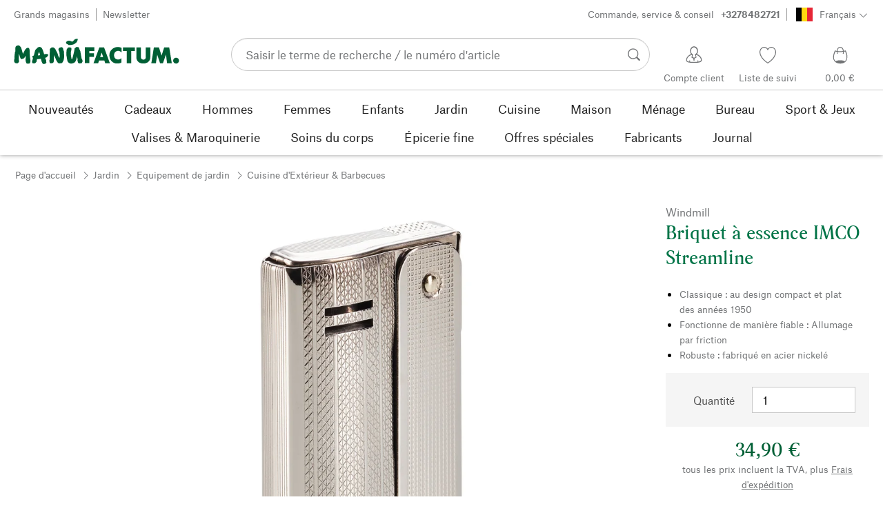

--- FILE ---
content_type: image/svg+xml
request_url: https://fr.manufactum.be/sell/static/manufactum/img/mf-icon_bancontact.3ceac9bebd28106276c2.svg
body_size: 1354
content:
<?xml version="1.0" encoding="utf-8"?>
<svg version="1.1" id="logo" xmlns="http://www.w3.org/2000/svg" xmlns:xlink="http://www.w3.org/1999/xlink" x="0px" y="0px"
	 viewBox="0 0 812.6 145.5" style="enable-background:new 0 0 812.6 145.5;" xml:space="preserve">
<style type="text/css">
	.st0{fill:#FFFFFF;}
	.st1{fill:#1E3764;}
	.st2{fill:url(#blue-symbol_00000142156474624693798590000017632549658216887738_);}
	.st3{fill:url(#yellow-symbol_00000010269822209239556380000001903356316192507294_);}
</style>
<path id="rounded_white_background" class="st0" d="M14.3,0h784.1c7.9,0,14.3,6.4,14.3,14.3v117c0,7.9-6.4,14.3-14.3,14.3l0,0H14.3
	c-7.9,0-14.3-6.4-14.3-14.3l0,0v-117C0,6.4,6.4,0,14.3,0z"/>
<path id="Bancontact" class="st1" d="M269.4,109.1V36.4h22.5c16.3,0,26.8,6.1,26.8,18.8c0,7.2-3.3,12.2-8,15.1
	c6.8,3.1,10.7,9.1,10.7,17.4c0,14.7-10.7,21.5-27.3,21.5L269.4,109.1z M283.9,66.6h10.7c6.5,0,9.4-3.2,9.4-9.1c0-6.3-5.1-8.4-12-8.4
	h-8.1L283.9,66.6z M283.9,96.5h8.9c8.7,0,13.8-2.2,13.8-9c0-6.8-4.4-9.6-12.6-9.6h-10.2V96.5z M349.4,110.4
	c-14.2,0-21.4-7-21.4-16.3c0-10.3,8.4-16.3,20.9-16.4c3.1,0.1,6.2,0.3,9.3,0.8V76c0-6.3-3.6-9.4-10.6-9.4c-4.7-0.1-9.3,0.8-13.7,2.5
	l-2.6-11.2c4.5-1.9,11.6-3.1,18-3.1c15.3,0,22.9,8.1,22.9,22.1v28.9C367.8,108,359.8,110.4,349.4,110.4L349.4,110.4z M358.1,98.6
	V87.5c-2.4-0.5-4.9-0.8-7.4-0.8c-4.8,0-8.5,1.9-8.5,6.8c0,4.4,3.1,6.7,8.6,6.7C353.4,100.2,355.9,99.7,358.1,98.6L358.1,98.6z
	 M382.2,109.1V59.3c7.5-3,15.4-4.6,23.5-4.6c15.2,0,23.9,7.5,23.9,21.3v33.1h-14.3v-32c0-7.2-3.3-10.5-9.7-10.5
	c-3.1,0-6.3,0.6-9.1,1.9v40.6H382.2z M479.7,57.9L477,69.2c-3.7-1.6-7.7-2.5-11.7-2.6c-8.4,0-13,5.9-13,15.7
	c0,10.7,4.8,16.2,13.7,16.2c4-0.1,7.9-1,11.5-2.7l2.3,11.5c-4.7,2.1-9.8,3.1-15,3c-17.3,0-27.2-10.7-27.2-27.6
	c0-16.8,9.9-28,26.4-28C469.4,54.8,474.7,55.8,479.7,57.9L479.7,57.9z M510.7,110.4c-16,0-26-11.1-26-27.9c0-16.6,10-27.8,26-27.8
	c16.1,0,25.9,11.1,25.9,27.8C536.6,99.3,526.8,110.4,510.7,110.4L510.7,110.4z M510.7,98.5c7.4,0,11.2-6.1,11.2-16
	c0-9.8-3.8-15.9-11.2-15.9c-7.3,0-11.3,6.1-11.3,15.9C499.3,92.4,503.4,98.5,510.7,98.5L510.7,98.5z M544.9,109.1V59.3
	c7.5-3,15.4-4.6,23.5-4.6c15.2,0,23.9,7.5,23.9,21.3v33.1h-14.3v-32c0-7.2-3.3-10.5-9.7-10.5c-3.1,0-6.3,0.6-9.1,1.9v40.6H544.9z
	 M624.6,110.4c-12.4,0-18.7-6.8-18.7-20.5V67.5h-7.1V56h7.1V44.5l14.3-0.7V56h11.5v11.4h-11.5v22.2c0,6,2.5,8.8,7.2,8.8
	c1.9,0,3.7-0.2,5.5-0.6l0.7,11.5C630.7,110.1,627.6,110.4,624.6,110.4L624.6,110.4z M660.8,110.4c-14.2,0-21.4-7-21.4-16.3
	c0-10.3,8.4-16.3,20.9-16.4c3.1,0.1,6.2,0.3,9.3,0.8V76c0-6.3-3.6-9.4-10.6-9.4c-4.7-0.1-9.3,0.8-13.7,2.5l-2.6-11.2
	c4.5-1.9,11.6-3.1,18-3.1c15.3,0,22.9,8.1,22.9,22.1v28.9C679.2,108,671.2,110.4,660.8,110.4L660.8,110.4z M669.5,98.6V87.5
	c-2.4-0.5-4.9-0.8-7.4-0.8c-4.8,0-8.5,1.9-8.5,6.8c0,4.4,3.1,6.7,8.6,6.7C664.8,100.2,667.3,99.7,669.5,98.6L669.5,98.6z
	 M732.5,57.9l-2.7,11.3c-3.7-1.6-7.7-2.5-11.7-2.6c-8.4,0-13,5.9-13,15.7c0,10.7,4.8,16.2,13.7,16.2c4-0.1,7.9-1,11.5-2.7l2.3,11.5
	c-4.7,2.1-9.8,3.1-15,3c-17.3,0-27.2-10.7-27.2-27.6c0-16.8,9.9-28,26.4-28C722.2,54.8,727.6,55.8,732.5,57.9L732.5,57.9z
	 M764.1,110.4c-12.4,0-18.7-6.8-18.7-20.5V67.5h-7.1V56h7.1V44.5l14.3-0.7V56h11.5v11.4h-11.5v22.2c0,6,2.5,8.8,7.2,8.8
	c1.9,0,3.7-0.2,5.5-0.6l0.7,11.5C770.2,110.1,767.1,110.4,764.1,110.4L764.1,110.4z"/>
<linearGradient id="blue-symbol_00000082358779388727476510000014102284502017677468_" gradientUnits="userSpaceOnUse" x1="54.6915" y1="60.5057" x2="120.9215" y2="85.1054" gradientTransform="matrix(1 0 0 -1 0 153.1331)">
	<stop  offset="0" style="stop-color:#005AB9"/>
	<stop  offset="1" style="stop-color:#1E3764"/>
</linearGradient>
<path id="blue-symbol" style="fill:url(#blue-symbol_00000082358779388727476510000014102284502017677468_);" d="M72.3,109.1
	c27.3,0,40.9-18.2,54.6-36.4H36.4v36.4H72.3z"/>
<linearGradient id="yellow-symbol_00000130607590677411567200000015552398241283586456_" gradientUnits="userSpaceOnUse" x1="132.3955" y1="77.2194" x2="202.718" y2="101.2118" gradientTransform="matrix(1 0 0 -1 0 153.1331)">
	<stop  offset="0" style="stop-color:#FBA900"/>
	<stop  offset="1" style="stop-color:#FFD800"/>
</linearGradient>
<path id="yellow-symbol" style="fill:url(#yellow-symbol_00000130607590677411567200000015552398241283586456_);" d="M181.5,36.4
	c-27.3,0-40.9,18.2-54.6,36.4h90.5V36.4H181.5z"/>
</svg>


--- FILE ---
content_type: application/javascript; charset=UTF-8
request_url: https://fr.manufactum.be/sell/static/manufactum/search.chunk.7f0f49fbc4a99edec740.js
body_size: 7451
content:
(self.__LOADABLE_LOADED_CHUNKS__=self.__LOADABLE_LOADED_CHUNKS__||[]).push([[187],{3976:function(e,t,n){"use strict";Object.defineProperty(t,"__esModule",{value:!0}),Object.defineProperty(t,"default",{enumerable:!0,get:function(){return a.default}});var o,a=(o=n(33602))&&o.__esModule?o:{default:o}},6521:function(e,t,n){"use strict";Object.defineProperty(t,"__esModule",{value:!0}),Object.defineProperty(t,"default",{enumerable:!0,get:function(){return a.default}});var o,a=(o=n(12833))&&o.__esModule?o:{default:o}},7449:function(e,t,n){"use strict";Object.defineProperty(t,"__esModule",{value:!0}),t.default=void 0;(o=n(14041))&&o.__esModule;var o,a,r,i=n(65841);function l(e,t,n,o){r||(r="function"==typeof Symbol&&Symbol.for&&Symbol.for("react.element")||60103);var a=e&&e.defaultProps,i=arguments.length-3;if(t||0===i||(t={children:void 0}),1===i)t.children=o;else if(i>1){for(var l=Array(i),u=0;u<i;u++)l[u]=arguments[u+3];t.children=l}if(t&&a)for(var s in a)void 0===t[s]&&(t[s]=a[s]);else t||(t=a||{});return{$$typeof:r,type:e,key:void 0===n?null:""+n,ref:null,props:t,_owner:null}}t.default=function(e){var t=e.alt;return l("svg",{className:(0,i.classNames)(e),viewBox:"0 0 15 18",width:"24",height:"24","aria-label":t},void 0,t?l("title",{},void 0,t):null,a||(a=l("path",{d:"m13 12v-8.5c0-0.14-0.071-0.21-0.21-0.35-0.25-0.21-0.35-0.12-0.42-0.14h-8.5c-0.21-0.071-0.49 0.21-0.57 0.57s0.28 0.57 0.57 0.57h7.1l-9.5 9.5c-0.21 0.21-0.21 0.64 0 0.85 0.21 0.21 0.64 0.21 0.85 0l9.5-9.5v7.1c0 0.28 0.28 0.57 0.57 0.57s0.64-0.35 0.64-0.64z"})))}},8700:function(e){e.exports={root:"mf-ahiabtzL",manufacturer:"mf-gbyfUxbv",name:"mf-sCJwVT11",skeleton:"mf-ngKJUnXG"}},12833:function(e,t,n){"use strict";Object.defineProperty(t,"__esModule",{value:!0}),t.default=void 0;i(n(14041));var o,a=i(n(63670)),r=i(n(69091));function i(e){return e&&e.__esModule?e:{default:e}}function l(e,t,n,a){o||(o="function"==typeof Symbol&&Symbol.for&&Symbol.for("react.element")||60103);var r=e&&e.defaultProps,i=arguments.length-3;if(t||0===i||(t={children:void 0}),1===i)t.children=a;else if(i>1){for(var l=Array(i),u=0;u<i;u++)l[u]=arguments[u+3];t.children=l}if(t&&r)for(var s in r)void 0===t[s]&&(t[s]=r[s]);else t||(t=r||{});return{$$typeof:o,type:e,key:void 0===n?null:""+n,ref:null,props:t,_owner:null}}t.default=function(e){var t=e.order2,n=e.className;return l("hr",{className:a.default.bind(r.default)("root",t?"order2":"order1",n)})}},13356:function(e,t,n){"use strict";Object.defineProperty(t,"__esModule",{value:!0}),t.default=void 0;var o,a=d(n(39067)),r=(d(n(14041)),d(n(63670))),i=n(12908),l=d(n(77938)),u=d(n(82900)),s=d(n(3976));function d(e){return e&&e.__esModule?e:{default:e}}function f(e,t,n,a){o||(o="function"==typeof Symbol&&Symbol.for&&Symbol.for("react.element")||60103);var r=e&&e.defaultProps,i=arguments.length-3;if(t||0===i||(t={children:void 0}),1===i)t.children=a;else if(i>1){for(var l=Array(i),u=0;u<i;u++)l[u]=arguments[u+3];t.children=l}if(t&&r)for(var s in r)void 0===t[s]&&(t[s]=r[s]);else t||(t=r||{});return{$$typeof:o,type:e,key:void 0===n?null:""+n,ref:null,props:t,_owner:null}}var c=r.default.bind(l.default);function v(e){var t=e.image,n=e.link,o=e.manufacturer,a=e.minimal,r=e.name,d=e.nameAdditional,v=e.onLinkClick,m=e.selected,h=e.skeleton;return f("div",{className:c("root",{selected:m}),"data-test-sell-product-suggest-tile":!0},void 0,f("a",{href:(0,i.buildUrl)(n),className:l.default.link,onClick:v,"data-test-sell-product-suggest-tile-link":!0},void 0,f("div",{className:l.default.box},void 0,t&&f("div",{className:l.default.imagebox},void 0,f(u.default,{image:t,minimal:a})),(r||o||d)&&f("div",{className:l.default.textbox},void 0,f(s.default,{name:r,manufacturer:o,nameAdditional:d,skeleton:h})))))}v.propTypes={image:a.default.object,link:a.default.object,manufacturer:a.default.string,minimal:a.default.bool,name:a.default.string,nameAdditional:a.default.string,onLinkClick:a.default.func,selected:a.default.bool,skeleton:a.default.bool};t.default=v},28059:function(e,t){"use strict";Object.defineProperty(t,"__esModule",{value:!0}),t.default=void 0;var n=function(e){return{link:"/superunique-link"+e}},o={image:{},link:n("1"),manufacturer:"",name:"Skeleton Jakob Fischer"},a={image:{},link:n("2"),manufacturer:"Canisius Henssen",name:"Skeleton-Rüben-Kraut"},r={image:{},link:n("3"),manufacturer:"",name:"Skeleton Red Sentinel"};t.default={productSuggests:[o,a,r],link:{name:"alle 10 Produkte zu meep"}}},31533:function(e,t,n){"use strict";Object.defineProperty(t,"__esModule",{value:!0}),t.default=void 0;(o=n(14041))&&o.__esModule;var o,a,r,i,l=n(65841);function u(e,t,n,o){i||(i="function"==typeof Symbol&&Symbol.for&&Symbol.for("react.element")||60103);var a=e&&e.defaultProps,r=arguments.length-3;if(t||0===r||(t={children:void 0}),1===r)t.children=o;else if(r>1){for(var l=Array(r),u=0;u<r;u++)l[u]=arguments[u+3];t.children=l}if(t&&a)for(var s in a)void 0===t[s]&&(t[s]=a[s]);else t||(t=a||{});return{$$typeof:i,type:e,key:void 0===n?null:""+n,ref:null,props:t,_owner:null}}t.default=function(e){var t=e.alt;return u("svg",{className:(0,l.classNames)(e),viewBox:"0 0 256 256",width:"24",height:"24","aria-label":t},void 0,a||(a=u("metadata",{},void 0,'MIT License Copyright (c) 2020 Phosphor Icons Permission is hereby granted, free of charge, to any person obtaining a copy of this software and associated documentation files (the "Software"), to deal in the Software without restriction, including without limitation the rights to use, copy, modify, merge, publish, distribute, sublicense, and/or sell copies of the Software, and to permit persons to whom the Software is furnished to do so, subject to the following conditions: The above copyright notice and this permission notice shall be included in all copies or substantial portions of the Software. THE SOFTWARE IS PROVIDED "AS IS", WITHOUT WARRANTY OF ANY KIND, EXPRESS OR IMPLIED, INCLUDING BUT NOT LIMITED TO THE WARRANTIES OF MERCHANTABILITY, FITNESS FOR A PARTICULAR PURPOSE AND NONINFRINGEMENT. IN NO EVENT SHALL THE AUTHORS OR COPYRIGHT HOLDERS BE LIABLE FOR ANY CLAIM, DAMAGES OR OTHER LIABILITY, WHETHER IN AN ACTION OF CONTRACT, TORT OR OTHERWISE, ARISING FROM, OUT OF OR IN CONNECTION WITH THE SOFTWARE OR THE USE OR OTHER DEALINGS IN THE SOFTWARE.')),t?u("title",{},void 0,t):null,r||(r=u("path",{d:"M216,48H176V40a24,24,0,0,0-24-24H104A24,24,0,0,0,80,40v8H40a8,8,0,0,0,0,16h8V208a16,16,0,0,0,16,16H192a16,16,0,0,0,16-16V64h8a8,8,0,0,0,0-16ZM96,40a8,8,0,0,1,8-8h48a8,8,0,0,1,8,8v8H96Zm96,168H64V64H192ZM112,104v64a8,8,0,0,1-16,0V104a8,8,0,0,1,16,0Zm48,0v64a8,8,0,0,1-16,0V104a8,8,0,0,1,16,0Z"})))}},33602:function(e,t,n){"use strict";Object.defineProperty(t,"__esModule",{value:!0}),t.default=void 0;var o,a=u(n(39067)),r=(u(n(14041)),u(n(71012))),i=u(n(63670)),l=u(n(8700));function u(e){return e&&e.__esModule?e:{default:e}}function s(e,t,n,a){o||(o="function"==typeof Symbol&&Symbol.for&&Symbol.for("react.element")||60103);var r=e&&e.defaultProps,i=arguments.length-3;if(t||0===i||(t={children:void 0}),1===i)t.children=a;else if(i>1){for(var l=Array(i),u=0;u<i;u++)l[u]=arguments[u+3];t.children=l}if(t&&r)for(var s in r)void 0===t[s]&&(t[s]=r[s]);else t||(t=r||{});return{$$typeof:o,type:e,key:void 0===n?null:""+n,ref:null,props:t,_owner:null}}var d=i.default.bind(l.default);function f(e){var t=e.name,n=e.manufacturer,o=e.nameAdditional,a=e.skeleton;return s("div",{className:d("root",{skeleton:a})},void 0,n?s("div",{className:l.default.manufacturer},void 0,s(r.default,{light:!0,skeleton:a},void 0,n)):null,s("div",{className:l.default.name},void 0,s(r.default,{normal:!0,skeleton:a},void 0,t),o?s(r.default,{normal:!0,skeleton:a},void 0," "+o):null))}f.propTypes={name:a.default.string,manufacturer:a.default.string,nameAdditional:a.default.string,skeleton:a.default.bool};t.default=f},43960:function(e){e.exports={root:"mf-iuGSTZIc",listContainer:"mf-bAJNK3fU",heading:"mf-deNHxFey",list:"mf-_qFsNPFy",listItem:"mf-tCeB4PkJ",entry:"mf-zt3AjXbK",icon:"mf-Gz_4hWus",entryText:"mf-cfPtJEyy",hr:"mf-sWcMoBXl",reset:"mf-kQ8Ldv8S",fillInput:"mf-JfiYbWn7"}},48840:function(e,t,n){"use strict";Object.defineProperty(t,"__esModule",{value:!0}),t.default=void 0;var o,a=l(n(39067)),r=(l(n(14041)),n(45164)),i=l(n(36796));function l(e){return e&&e.__esModule?e:{default:e}}function u(e,t,n,a){o||(o="function"==typeof Symbol&&Symbol.for&&Symbol.for("react.element")||60103);var r=e&&e.defaultProps,i=arguments.length-3;if(t||0===i||(t={children:void 0}),1===i)t.children=a;else if(i>1){for(var l=Array(i),u=0;u<i;u++)l[u]=arguments[u+3];t.children=l}if(t&&r)for(var s in r)void 0===t[s]&&(t[s]=r[s]);else t||(t=r||{});return{$$typeof:o,type:e,key:void 0===n?null:""+n,ref:null,props:t,_owner:null}}function s(e){var t=e.image,n=e.minimal,o=u(i.default,{image:t,sizes:"104px",imageProfileDefault:r.IMAGE_PROFILE_DEFAULTS.pdsmain}),a=u(i.default,{image:t,preview:!0,imageProfileDefault:r.IMAGE_PROFILE_DEFAULTS.pdsmain});return n?a:o}s.propTypes={image:a.default.object,minimal:a.default.bool};t.default=s},52432:function(e,t,n){"use strict";Object.defineProperty(t,"__esModule",{value:!0}),t.default=void 0;var o=O(n(14041)),a=n(84596),r=O(n(63670)),i=O(n(10037)),l=O(n(71012)),u=O(n(32503)),s=O(n(92525)),d=O(n(1844)),f=n(8686),c=n(95588),v=n(14792),m=O(n(41156)),h=O(n(83312)),p=O(n(13356)),g=O(n(28059));n(68753);var y,S,N,b=O(n(66614)),I=n(31085);function O(e){return e&&e.__esModule?e:{default:e}}function E(e,t,n,o){N||(N="function"==typeof Symbol&&Symbol.for&&Symbol.for("react.element")||60103);var a=e&&e.defaultProps,r=arguments.length-3;if(t||0===r||(t={children:void 0}),1===r)t.children=o;else if(r>1){for(var i=Array(r),l=0;l<r;l++)i[l]=arguments[l+3];t.children=i}if(t&&a)for(var u in a)void 0===t[u]&&(t[u]=a[u]);else t||(t=a||{});return{$$typeof:N,type:e,key:void 0===n?null:""+n,ref:null,props:t,_owner:null}}function T(){return T=Object.assign?Object.assign.bind():function(e){for(var t=1;t<arguments.length;t++){var n=arguments[t];for(var o in n)({}).hasOwnProperty.call(n,o)&&(e[o]=n[o])}return e},T.apply(null,arguments)}var w="EMPTY",k=r.default.bind(b.default);function A(e){var t=e.placeholder,n=e.buttonText,r=e.clearButtonText,m=e.link,N=e.wordsSectionHeading,O=e.productsSectionHeading,A=e.history,_=e.onProductSuggest,R=e.onChange,L=e.onSubmit,C=e.onLinkClick,M=e.onNavigateTo,P=e.onSuggest,H=e.onClickSuggestion,D=e.onClearSuggests,F=e.onClearInput,x=e.onArrowNavigation,U=e.onHoverSuggestion,j=e.onLeaveSuggestion,B=e.onMouseEnterSubmitButton,V=e.eventTracking,W=void 0===V?{}:V,G=e.query,$=o.default.useMemo((function(){return"searchform-"+(0,a.v4)()}),[]),Y=o.default.useRef(),z=o.default.useState(!1),q=z[0],K=z[1],Z=A&&(0,v.hasOptin)(),J=A?(0,c.useLocalStorage)({key:"searchHistory",defaultValue:[]}):[],X=J[0],Q=J[1],ee=(0,f.useSelector)((function(e){return e.uiState.search.data.wordsData})),te=(0,f.useSelector)((function(e){return e.uiState.search.queries})),ne=(0,f.useSelector)((function(e){return e.uiState.search.data.productsData})),oe=(0,f.useSelector)((function(e){return e.uiState.search.searchString})),ae=(0,f.useSelector)((function(e){return e.uiState.search.typedSearchString})),re=(0,f.useSelector)((function(e){return e.uiState.search.focusedSuggestion})),ie=(0,f.useSelector)((function(e){return e.uiState.search.focusedProduct})),le=(0,f.useSelector)((function(e){return e.uiState.search.productSkeleton})),ue=ne[te[0]]&&ne[te[0]].productSuggests||[],se=ne[te[0]]&&ne[te[0]].link,de=null===re?te.find((function(e){return ee&&ee[e]})):ae,fe=ee[de]||[];o.default.useEffect((function(){Y.current!==re&&null!=fe&&fe[re]&&(_(fe[re].word),Y.current=re)}),[re]);var ce=function(e){Z&&(null==e?void 0:e.length)>1&&Q([e].concat(X.filter((function(t){return t!==e}))).slice(0,7))};function ve(e){return 0===(null==e?void 0:e.trim().length)}var me=le?g.default.productSuggests:ue,he=fe.length>0,pe=me.length>0,ge=ue.length>0,ye=!(he&&fe[0].userInputWord&&!pe),Se=le?g.default.link.name:null==se?void 0:se.name,Ne=(he||ge)&&ye,be=Z&&q&&(null==X?void 0:X.length)>0,Ie=W.suggestSearchString,Oe=W.suggestSelectedProduct,Ee=W.suggestSelectedSuggestion,Te=null!==ie&&ue[ie]&&ue[ie].link?ue[ie].link.link:null;function we(e,t,n){var o=function(e,t){var n;if(null!=e&&e.googleTagManager){var o=e.googleTagManager;return{googleTagManager:{containerId:o.containerId,payload:(n={},n[o.event]=t,n)}}}};(0,i.default)(o(Ie,e)),(0,i.default)(o(Ee,t)),(0,i.default)(o(Oe,n))}var ke=function(e,t){C(e),we(ae,ae===oe?w:oe,t),D(),F()};var Ae={placeholder:t,clearButtonText:r,value:oe,onMouseEnter:B,onChange:function(e){var t=e.target.value;!function(e){return e&&e.trim().length>=2&&e!==G}(t)?Ne&&D():P(t),K(ve(t)),R(t)},onFocus:function(){return function(e){return e&&e.trim().length>=2}(e=oe)&&P(e),void(ve(e)&&K(!0));var e},onClickClear:function(){F(),D(),(0,i.default)({googleTagManager:{containerId:window.gtmId,payload:{event:"search-clear-input"}}})},onKeyDown:function(e){"ArrowDown"!==e.key&&"ArrowUp"!==e.key&&"ArrowLeft"!==e.key&&"ArrowRight"!==e.key||!Ne||((re>0&&null!==ie||"ArrowDown"===e.key||"ArrowUp"===e.key)&&e.preventDefault(),x(e.key)),"Escape"===e.key&&D()}},_e=E("div",{className:k("input",{isInteractive:Ne||be})},void 0,(0,I.jsx)(d.default,T({},Ae,{"aria-autocomplete":"list","aria-controls":$,buttonText:n,"data-test-sell-search-input":!0,isCloseButtonActive:!0})));return E("form",{method:"GET",action:m,onSubmit:function(e){null!==ie?(e.preventDefault(),M(Te),F()):(setTimeout(D,1e3),L(e)),ce(oe),we(ae,ae===oe?w:oe,null===ie?w:Te),D()},role:"search","data-test-sell-search-form":!0},void 0,(Ne||be)&&E("div",{className:b.default.closepane,onClick:function(e){D(e),K(!1)}}),_e,E("div",{className:k("searchHistoryContainer",{hidden:!be}),id:$,"data-test-sell-search-history-container":!0},void 0,be&&E("div",{className:b.default.historyOverlay},void 0,(0,I.jsx)(h.default,T({onClickEntry:function(e,t){C(e),ce(t),K(!1)},onFillInput:function(e,t){K(!1),R(t)}},A)))),E("div",{className:k("suggestionsContainer",{hidden:!Ne}),id:$,"data-test-sell-search-suggestions-container":!0},void 0,Ne&&E("div",{className:b.default.overlay,onMouseLeave:j},void 0,E("div",{className:k("words","sectionContainer")},void 0,he&&E("div",{className:b.default.sectionInner},void 0,N&&E("div",{className:b.default.headline},void 0,E(l.default,{em:!0},void 0,N)),E("ul",{className:b.default.list},void 0,fe.map((function(e,t){var n=e.word,o=e.userInputWord;return E("li",{className:b.default.element},n,E(l.default,{normal:!0},void 0,E("a",{href:"/suche/?q="+n,"data-prio2":!0,className:k("suggestion",{focused:re===t}),type:"button","data-test-sell-search-suggest":!0,onClick:function(e){return function(e,t){e.preventDefault(),we(ae,oe,w),ce(t),R(t),H(t),D()}(e,n)},onMouseEnter:function(){return U(t)}},void 0,o?"»"+n+"«":n,E("div",{className:b.default.icon},void 0,re===t&&(y||(y=E(s.default,{tiny:!0})))))))}))))),pe&&E("div",{className:k("products","sectionContainer"),id:"InterActiveSearchForm__products"},void 0,E("div",{className:b.default.sectionInner},void 0,E("div",{className:b.default.headline,id:"searchProductSuggestionsTitle"},void 0,E(l.default,{em:!0},void 0,O+" »"+oe+"«")),E("ul",{className:b.default.list},void 0,me.map((function(e,t){return E("li",{className:b.default.element},e.link.link,(0,I.jsx)(p.default,T({},e,{image:le?{}:e.image,onLinkClick:function(t){return ke(t,e.link.link)},selected:ie===t,skeleton:le})))}))))),pe&&E("div",{className:b.default.bottomLink},void 0,E(u.default,{em:!0,prio1:!0,type:"submit",icon:S||(S=E(s.default,{small:!0})),iconPosition:"right",skeleton:le,onMouseEnter:B},void 0,Se)))))}A.propTypes=m.default;t.default=A},52857:function(e,t,n){"use strict";Object.defineProperty(t,"__esModule",{value:!0}),t.default=void 0;(o=n(14041))&&o.__esModule;var o,a,r,i,l=n(65841);function u(e,t,n,o){i||(i="function"==typeof Symbol&&Symbol.for&&Symbol.for("react.element")||60103);var a=e&&e.defaultProps,r=arguments.length-3;if(t||0===r||(t={children:void 0}),1===r)t.children=o;else if(r>1){for(var l=Array(r),u=0;u<r;u++)l[u]=arguments[u+3];t.children=l}if(t&&a)for(var s in a)void 0===t[s]&&(t[s]=a[s]);else t||(t=a||{});return{$$typeof:i,type:e,key:void 0===n?null:""+n,ref:null,props:t,_owner:null}}t.default=function(e){var t=e.alt;return u("svg",{className:(0,l.classNames)(e),viewBox:"0 0 256 256",width:"24",height:"24","aria-label":t},void 0,a||(a=u("metadata",{},void 0,'MIT License Copyright (c) 2020 Phosphor Icons Permission is hereby granted, free of charge, to any person obtaining a copy of this software and associated documentation files (the "Software"), to deal in the Software without restriction, including without limitation the rights to use, copy, modify, merge, publish, distribute, sublicense, and/or sell copies of the Software, and to permit persons to whom the Software is furnished to do so, subject to the following conditions: The above copyright notice and this permission notice shall be included in all copies or substantial portions of the Software. THE SOFTWARE IS PROVIDED "AS IS", WITHOUT WARRANTY OF ANY KIND, EXPRESS OR IMPLIED, INCLUDING BUT NOT LIMITED TO THE WARRANTIES OF MERCHANTABILITY, FITNESS FOR A PARTICULAR PURPOSE AND NONINFRINGEMENT. IN NO EVENT SHALL THE AUTHORS OR COPYRIGHT HOLDERS BE LIABLE FOR ANY CLAIM, DAMAGES OR OTHER LIABILITY, WHETHER IN AN ACTION OF CONTRACT, TORT OR OTHERWISE, ARISING FROM, OUT OF OR IN CONNECTION WITH THE SOFTWARE OR THE USE OR OTHER DEALINGS IN THE SOFTWARE.')),t?u("title",{},void 0,t):null,r||(r=u("path",{d:"M136,80v43.38116l37.56934,21.69062a8,8,0,1,1-8,13.85644l-41.56934-24c-.064-.03692-.12109-.0805-.18359-.11889-.13575-.08362-.271-.16779-.40088-.2591-.10352-.07232-.20215-.14892-.30127-.22534-.10205-.0788-.20362-.15765-.30127-.24115-.11182-.09479-.21778-.19342-.32276-.29333-.0791-.07532-.15771-.15064-.23388-.22913-.10694-.11017-.2085-.22351-.30811-.339-.06933-.08026-.13769-.16083-.2041-.24377-.0918-.1156-.1792-.23352-.26416-.35352-.06738-.09473-.1333-.19019-.19629-.2879-.07226-.11194-.14062-.22547-.207-.34058-.06592-.11438-.12988-.22986-.19043-.34778-.05322-.10418-.10352-.20941-.15185-.31561-.061-.13287-.11915-.26685-.17334-.4035-.03907-.09986-.0752-.20063-.11036-.30194-.0498-.14252-.09668-.28589-.13818-.432-.03027-.10687-.05664-.21454-.083-.32257-.0332-.13928-.06543-.27881-.09131-.42084-.02392-.12842-.0415-.25757-.05908-.38714-.0166-.12226-.0332-.244-.04394-.368-.01416-.16015-.01953-.3208-.02442-.48187C120.00879,128.14313,120,128.07269,120,128V80a8,8,0,0,1,16,0Zm59.88184-19.88232a96.10782,96.10782,0,0,0-135.76416,0L51.833,68.4021l-14.34278-14.343A7.99981,7.99981,0,0,0,23.8335,59.71582v40a7.99977,7.99977,0,0,0,8,8h40a7.99981,7.99981,0,0,0,5.65673-13.65674L63.147,79.71576l8.28467-8.28461a80.00025,80.00025,0,1,1,0,113.13721,8.00035,8.00035,0,0,0-11.314,11.31445A96.0001,96.0001,0,0,0,195.88184,60.11768Z"})))}},63915:function(e,t,n){"use strict";Object.defineProperty(t,"__esModule",{value:!0}),t.createStorage=function(e,t){var n="localStorage"===e?"mantine-local-storage":"mantine-session-storage",l=i(e),u=l.getItem,s=l.setItem,d=l.removeItem;return function(i){var l=i.key,f=i.defaultValue,c=i.getInitialValueInEffect,v=void 0===c||c,m=i.sync,h=void 0===m||m,p=i.deserialize,g=void 0===p?r:p,y=i.serialize,S=void 0===y?function(e){return function(e,t){void 0===t&&(t="use-local-storage");try{return JSON.stringify(e)}catch(e){throw new Error("@mantine/hooks "+t+": Failed to serialize the value")}}(e,t)}:y,N=(0,o.useCallback)((function(t){var n;try{n="undefined"==typeof window||!(e in window)||null===window[e]||!!t}catch(e){n=!0}if(n)return f;var o=u(l);return null!==o?g(o):f}),[l,f]),b=(0,o.useState)(N(v)),I=b[0],O=b[1],E=(0,o.useCallback)((function(e){e instanceof Function?O((function(t){var o=e(t);return s(l,S(o)),queueMicrotask((function(){window.dispatchEvent(new CustomEvent(n,{detail:{key:l,value:e(t)}}))})),o})):(s(l,S(e)),window.dispatchEvent(new CustomEvent(n,{detail:{key:l,value:e}})),O(e))}),[l]),T=(0,o.useCallback)((function(){d(l),O(f),window.dispatchEvent(new CustomEvent(n,{detail:{key:l,value:f}}))}),[l,f]);return(0,a.useWindowEvent)("storage",(function(t){var n;h&&(t.storageArea===window[e]&&t.key===l&&O(g(null!=(n=t.newValue)?n:void 0)))})),(0,a.useWindowEvent)(n,(function(e){h&&e.detail.key===l&&O(e.detail.value)})),(0,o.useEffect)((function(){void 0!==f&&void 0===I&&E(f)}),[f,I,E]),(0,o.useEffect)((function(){var e=N();void 0!==e&&E(e)}),[l]),[void 0===I?f:I,E,T]}},t.readValue=function(e){var t=i(e).getItem;return function(n){var o,a=n.key,i=n.defaultValue,l=n.deserialize,u=void 0===l?r:l;try{o="undefined"==typeof window||!(e in window)||null===window[e]}catch(e){o=!0}if(o)return i;var s=t(a);return null!==s?u(s):i}};var o=n(14041),a=n(88930);function r(e){try{return e&&JSON.parse(e)}catch(t){return e}}function i(e){return{getItem:function(t){try{return window[e].getItem(t)}catch(e){return console.warn("use-local-storage: Failed to get value from storage, localStorage is blocked"),null}},setItem:function(t,n){try{window[e].setItem(t,n)}catch(e){console.warn("use-local-storage: Failed to set value to storage, localStorage is blocked")}},removeItem:function(t){try{window[e].removeItem(t)}catch(e){console.warn("use-local-storage: Failed to remove value from storage, localStorage is blocked")}}}}},66614:function(e){e.exports={input:"mf-rsjRM5E1",isInteractive:"mf-SQO40Gxd",suggestionsContainer:"mf-bzs0GGov",searchHistoryContainer:"mf-tR_jqUZN",hidden:"mf-G7LAUrYP",overlay:"mf-Lk99kCMD",historyOverlay:"mf-I2I6ULOG",sectionContainer:"mf-S7UvMgVK",headline:"mf-NHs7RZyt",words:"mf-hXCUpB4U",sectionInner:"mf-OcxbPqzy",products:"mf-kmDwviTB",list:"mf-r_VAYMN2",suggestionList:"mf-nrwV9OLw",suggestion:"mf-i3B82Drq",focused:"mf-RxSp8NY_",icon:"mf-IrB8bhyt",bottomLink:"mf-rBsQld9A",closepane:"mf-PrctZimB"}},69091:function(e){e.exports={root:"mf-ZLzh9KGx",order1:"mf-W3HN3Gt6",order2:"mf-kmoCfMV4"}},77938:function(e){e.exports={root:"mf-azoqWK6x",box:"mf-u2_S0RVX",imagebox:"mf-CwmNB6_J",textbox:"mf-On9Ac8OL",link:"mf-h1NtVfqd",selected:"mf-dHDq7pOE"}},82900:function(e,t,n){"use strict";Object.defineProperty(t,"__esModule",{value:!0}),Object.defineProperty(t,"default",{enumerable:!0,get:function(){return a.default}});var o,a=(o=n(48840))&&o.__esModule?o:{default:o}},83312:function(e,t,n){"use strict";Object.defineProperty(t,"__esModule",{value:!0}),t.default=void 0;var o,a,r,i,l=n(95588),u=m(n(71012)),s=m(n(31533)),d=m(n(7449)),f=m(n(52857)),c=m(n(6521)),v=m(n(43960));function m(e){return e&&e.__esModule?e:{default:e}}function h(e,t,n,o){i||(i="function"==typeof Symbol&&Symbol.for&&Symbol.for("react.element")||60103);var a=e&&e.defaultProps,r=arguments.length-3;if(t||0===r||(t={children:void 0}),1===r)t.children=o;else if(r>1){for(var l=Array(r),u=0;u<r;u++)l[u]=arguments[u+3];t.children=l}if(t&&a)for(var s in a)void 0===t[s]&&(t[s]=a[s]);else t||(t=a||{});return{$$typeof:i,type:e,key:void 0===n?null:""+n,ref:null,props:t,_owner:null}}t.default=function(e){var t,n=e.path,i=e.heading,m=e.resetLabel,p=e.fillInputLabel,g=e.onClickEntry,y=e.onFillInput,S=(0,l.useLocalStorage)({key:"searchHistory",defaultValue:[]}),N=S[0],b=S[1];return N&&0!==N.length?h("div",{className:v.default.root},void 0,h("div",{className:v.default.listContainer},void 0,h(u.default,{em:!0,className:v.default.heading},void 0,i),h("ul",{className:v.default.list},void 0,N.map((function(e){return h("li",{className:v.default.listItem},e,h(u.default,{className:v.default.entryText,normal:!0,tag:"div"},void 0,h("a",{className:v.default.entry,"data-prio2":!0,onClick:function(t){return g(t,e)},href:""+n+encodeURIComponent(e),"data-test-sell-search-history-entry":!0},void 0,h("div",{className:v.default.icon},void 0,o||(o=h(f.default,{}))),e)),h("button",{className:v.default.fillInput,type:"button",onClick:function(t){return y(t,e)},"data-test-sell-search-history-fill-input":!0},void 0,h("div",{className:v.default.icon},void 0,a||(a=h(d.default,{})),t||(t=h("span",{className:"visuallyHidden"},void 0,p)))))})))),h(c.default,{className:v.default.hr}),(null==N?void 0:N.length)>0&&h("button",{className:v.default.reset,type:"button",onClick:function(){b([])},"data-test-sell-search-history-reset":!0},void 0,h("div",{className:v.default.icon},void 0,r||(r=h(s.default,{}))),h(u.default,{normal:!0},void 0,m))):null}},88930:function(e,t,n){"use strict";Object.defineProperty(t,"__esModule",{value:!0}),t.useWindowEvent=function(e,t,n){(0,o.useEffect)((function(){return window.addEventListener(e,t,n),function(){return window.removeEventListener(e,t,n)}}),[e,t])};var o=n(14041)},95588:function(e,t,n){"use strict";Object.defineProperty(t,"__esModule",{value:!0}),t.readLocalStorageValue=void 0,t.useLocalStorage=function(e){return(0,o.createStorage)("localStorage","use-local-storage")(e)};var o=n(63915);t.readLocalStorageValue=(0,o.readValue)("localStorage")}}]);
//# sourceMappingURL=search.chunk.7f0f49fbc4a99edec740.js.map